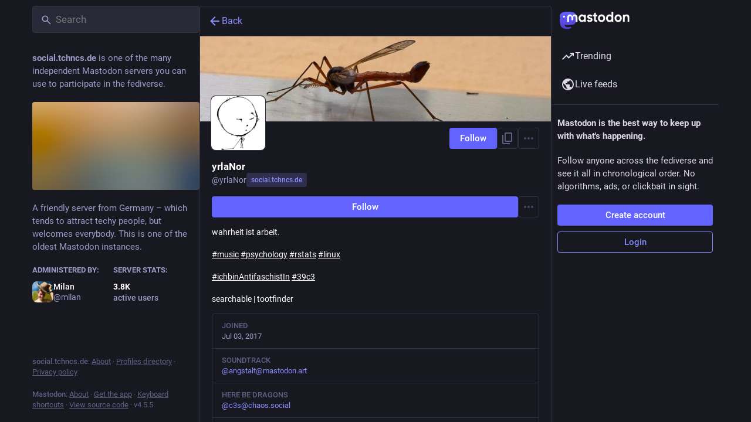

--- FILE ---
content_type: text/javascript
request_url: https://social.tchncs.de/packs/load_more-CX04X9xz.js
body_size: 29
content:
import{j as e}from"./client-By3tlFYA.js";import"./index-TEHZzOO_.js";import{L as a}from"./useSelectableClick-elDIWuVM.js";import{M as i}from"./message-CVkQtbZv.js";const p=({onClick:s,disabled:r,visible:o=!0,loading:t=!1})=>e.jsx("button",{type:"button",className:"load-more",disabled:r||t||!o,style:{visibility:o?"visible":"hidden"},onClick:s,children:t?e.jsx(a,{}):e.jsx(i,{id:"status.load_more",defaultMessage:"Load more"})});export{p as L};
//# sourceMappingURL=load_more-CX04X9xz.js.map


--- FILE ---
content_type: text/javascript
request_url: https://social.tchncs.de/packs/status_list-yZEIKojP.js
body_size: 2368
content:
var R=Object.defineProperty;var F=(l,i,t)=>i in l?R(l,i,{enumerable:!0,configurable:!0,writable:!0,value:t}):l[i]=t;var p=(l,i,t)=>F(l,typeof i!="symbol"?i+"":i,t);import{j as s}from"./client-By3tlFYA.js";import{L as j,P as n}from"./short_number-C9zm8Jg6.js";import{u as C,a as b,dl as z,ar as D,L as E,a5 as M,ax as H,dm as W,I as G,S as A,A as O,D as q,p as B,q as y,z as V,dn as K,dp as $}from"./useSelectableClick-elDIWuVM.js";import{u as S,r as d,a as Q,d as w}from"./index-TEHZzOO_.js";import{G as U}from"./gif-I94gEBO4.js";import{M as u}from"./message-CVkQtbZv.js";import{S as J}from"./chevron_left-tY77j9LU.js";import{S as X}from"./info-onfAZF3m.js";import{F as Y}from"./follow_button-DLxvw6zM.js";import{V as Z}from"./verified_badge-fWB3BaJg.js";import{ap as v}from"./status_quoted-WgPATM5a.js";import{L as ss}from"./load_gap-bEHiGJa6.js";import{S as es}from"./scrollable_list-D_4mYPGE.js";const os=()=>s.jsxs("div",{className:"regeneration-indicator",children:[s.jsx(U,{src:"/loading.gif",staticSrc:"/loading.png",className:"regeneration-indicator__figure"}),s.jsxs("div",{className:"regeneration-indicator__label",children:[s.jsx("strong",{children:s.jsx(u,{id:"regeneration_indicator.preparing_your_home_feed",defaultMessage:"Preparing your home feed…"})}),s.jsx(u,{id:"regeneration_indicator.please_stand_by",defaultMessage:"Please stand by."})]})]}),m=Q({previous:{id:"lightbox.previous",defaultMessage:"Previous"},next:{id:"lightbox.next",defaultMessage:"Next"},dismiss:{id:"follow_suggestions.dismiss",defaultMessage:"Don't show again"},friendsOfFriendsHint:{id:"follow_suggestions.hints.friends_of_friends",defaultMessage:"This profile is popular among the people you follow."},similarToRecentlyFollowedHint:{id:"follow_suggestions.hints.similar_to_recently_followed",defaultMessage:"This profile is similar to the profiles you have most recently followed."},featuredHint:{id:"follow_suggestions.hints.featured",defaultMessage:"This profile has been hand-picked by the {domain} team."},mostFollowedHint:{id:"follow_suggestions.hints.most_followed",defaultMessage:"This profile is one of the most followed on {domain}."},mostInteractionsHint:{id:"follow_suggestions.hints.most_interactions",defaultMessage:"This profile has been recently getting a lot of attention on {domain}."}}),ts=({id:l})=>{const i=S();let t,e;switch(l){case"friends_of_friends":e=i.formatMessage(m.friendsOfFriendsHint),t=s.jsx(u,{id:"follow_suggestions.personalized_suggestion",defaultMessage:"Personalized suggestion"});break;case"similar_to_recently_followed":e=i.formatMessage(m.similarToRecentlyFollowedHint),t=s.jsx(u,{id:"follow_suggestions.personalized_suggestion",defaultMessage:"Personalized suggestion"});break;case"featured":e=i.formatMessage(m.featuredHint,{domain:w}),t=s.jsx(u,{id:"follow_suggestions.curated_suggestion",defaultMessage:"Staff pick"});break;case"most_followed":e=i.formatMessage(m.mostFollowedHint,{domain:w}),t=s.jsx(u,{id:"follow_suggestions.popular_suggestion",defaultMessage:"Popular suggestion"});break;case"most_interactions":e=i.formatMessage(m.mostInteractionsHint,{domain:w}),t=s.jsx(u,{id:"follow_suggestions.popular_suggestion",defaultMessage:"Popular suggestion"});break}return s.jsxs("div",{className:"inline-follow-suggestions__body__scrollable__card__text-stack__source",title:e,children:[s.jsx(M,{id:"",icon:X}),t]})},is=({id:l,sources:i})=>{const t=S(),e=b(o=>o.accounts.get(l)),r=e==null?void 0:e.fields.find(o=>!!o.verified_at),f=C(),h=d.useCallback(()=>{f(W({accountId:l}))},[l,f]);return s.jsxs("div",{className:"inline-follow-suggestions__body__scrollable__card",children:[s.jsx(G,{icon:"",iconComponent:A,onClick:h,title:t.formatMessage(m.dismiss)}),s.jsx("div",{className:"inline-follow-suggestions__body__scrollable__card__avatar",children:s.jsx(j,{to:"/@".concat(e==null?void 0:e.acct),"data-hover-card-account":e==null?void 0:e.id,children:s.jsx(O,{account:e,size:72})})}),s.jsxs("div",{className:"inline-follow-suggestions__body__scrollable__card__text-stack",children:[s.jsx(j,{to:"/@".concat(e==null?void 0:e.acct),"data-hover-card-account":e==null?void 0:e.id,children:s.jsx(q,{account:e})}),r?s.jsx(Z,{link:r.value}):s.jsx(ts,{id:i[0]})]}),s.jsx(Y,{accountId:l})]})},I="home/follow-suggestions",ls=({hidden:l})=>{const i=S(),t=d.useId(),e=C(),r=b(g=>g.suggestions.items),f=b(g=>g.suggestions.isLoading),h=b(g=>g.settings.getIn(["dismissed_banners",I])),o=d.useRef(null),[x,a]=d.useState(!1),[_,c]=d.useState(!0);d.useEffect(()=>{e(z())},[e]),d.useEffect(()=>{o.current&&(getComputedStyle(o.current).direction==="rtl"?(a(o.current.clientWidth-o.current.scrollLeft<o.current.scrollWidth),c(o.current.scrollLeft<0)):(a(o.current.scrollLeft>0),c(o.current.scrollLeft+o.current.clientWidth<o.current.scrollWidth)))},[c,a,r]);const N=d.useCallback(()=>{o.current&&(o.current.scrollLeft-=200)},[]),k=d.useCallback(()=>{o.current&&(o.current.scrollLeft+=200)},[]),T=d.useCallback(()=>{o.current&&(getComputedStyle(o.current).direction==="rtl"?(a(o.current.clientWidth-o.current.scrollLeft<o.current.scrollWidth),c(o.current.scrollLeft<0)):(a(o.current.scrollLeft>0),c(o.current.scrollLeft+o.current.clientWidth<o.current.scrollWidth)))},[c,a]),P=d.useCallback(()=>{e(D(["dismissed_banners",I],!0))},[e]);return h||!f&&r.length===0?null:l?s.jsx("div",{className:"inline-follow-suggestions"}):s.jsxs("div",{role:"group","aria-labelledby":t,className:"inline-follow-suggestions focusable",tabIndex:-1,children:[s.jsxs("div",{className:"inline-follow-suggestions__header",children:[s.jsx("h3",{id:t,children:s.jsx(u,{id:"follow_suggestions.who_to_follow",defaultMessage:"Who to follow"})}),s.jsxs("div",{className:"inline-follow-suggestions__header__actions",children:[s.jsx("button",{className:"link-button",onClick:P,children:s.jsx(u,{id:"follow_suggestions.dismiss",defaultMessage:"Don't show again"})}),s.jsx(j,{to:"/explore/suggestions",className:"link-button",children:s.jsx(u,{id:"follow_suggestions.view_all",defaultMessage:"View all"})})]})]}),s.jsxs("div",{className:"inline-follow-suggestions__body",children:[s.jsx("div",{className:"inline-follow-suggestions__body__scrollable",ref:o,onScroll:T,children:f?s.jsx(E,{}):r.map(g=>s.jsx(is,{id:g.account_id,sources:g.sources},g.account_id))}),x&&s.jsx("button",{className:"inline-follow-suggestions__body__scroll-button left",onClick:N,"aria-label":i.formatMessage(m.previous),children:s.jsx("div",{className:"inline-follow-suggestions__body__scroll-button__icon",children:s.jsx(M,{id:"",icon:J})})}),_&&s.jsx("button",{className:"inline-follow-suggestions__body__scroll-button right",onClick:k,"aria-label":i.formatMessage(m.next),children:s.jsx("div",{className:"inline-follow-suggestions__body__scroll-button__icon",children:s.jsx(M,{id:"",icon:H})})})]})]})};class L extends B{constructor(){super(...arguments);p(this,"handleLoadOlder",V(()=>{const{statusIds:t,lastId:e,onLoadMore:r}=this.props;r(e||(t.size>0?t.last():void 0))},300,{leading:!0}));p(this,"setRef",t=>{this.node=t})}render(){const{statusIds:t,featuredStatusIds:e,onLoadMore:r,timelineId:f,...h}=this.props,{isLoading:o,isPartial:x}=h;if(x)return s.jsx(os,{});let a=o||t.size>0?t.map((_,c)=>{switch(_){case $:return s.jsx(ls,{},"inline-follow-suggestions");case K:return s.jsx(ss,{disabled:o,param:c>0?t.get(c-1):null,onClick:r},"gap:"+t.get(c+1));default:return s.jsx(v,{id:_,contextType:f,scrollKey:this.props.scrollKey,showThread:!0,withCounters:this.props.withCounters},_)}}):null;return a&&e&&(a=e.map(_=>s.jsx(v,{id:_,featured:!0,contextType:f,showThread:!0,withCounters:this.props.withCounters},"f-".concat(_))).concat(a)),s.jsx(es,{...h,showLoading:o&&t.size===0,onLoadMore:r&&this.handleLoadOlder,ref:this.setRef,children:a})}}p(L,"propTypes",{scrollKey:n.string.isRequired,statusIds:y.list.isRequired,featuredStatusIds:y.list,onLoadMore:n.func,onScrollToTop:n.func,onScroll:n.func,trackScroll:n.bool,isLoading:n.bool,isPartial:n.bool,hasMore:n.bool,prepend:n.node,emptyMessage:n.node,alwaysPrepend:n.bool,withCounters:n.bool,timelineId:n.string,lastId:n.string,bindToDocument:n.bool}),p(L,"defaultProps",{trackScroll:!0});export{L as S};
//# sourceMappingURL=status_list-yZEIKojP.js.map
